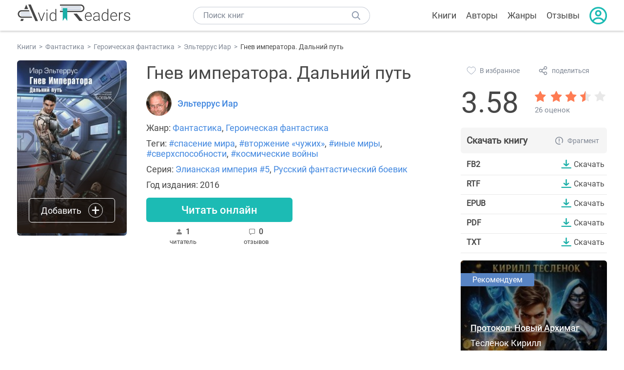

--- FILE ---
content_type: text/html; charset=UTF-8
request_url: https://avidreaders.ru/book/gnev-imperatora-dalniy-put.html
body_size: 7945
content:
<!DOCTYPE html><html lang="ru" prefix="og: http://ogp.me/ns# fb: http://ogp.me/ns/fb# books: http://ogp.me/ns/books#"><head><meta http-equiv="Content-Type" content="text/html; charset=UTF-8"><meta name="viewport" content="width=device-width, initial-scale=1"><title>Книга "Гнев императора. Дальний путь" - Эльтеррус Иар скачать бесплатно, читать онлайн</title><meta name="description" content="Скачать книгу Гнев императора. Дальний путь - Эльтеррус Иар бесплатно в формате fb2, rtf, epub, pdf, txt, читать отзывы, аннотацию. Читать книгу онлайн. Жанр книги: Фантастика, Героическая фантастика. Купить книгу. Похожие книги на Гнев императора. Дальний путь."><link rel="shortcut icon" type="image/x-icon" href="https://avidreaders.ru/images/favicon.ico"><link rel="apple-touch-icon" href="https://avidreaders.ru/images/apple-touch-icon.png"><link rel="apple-touch-icon" sizes="76x76" href="https://avidreaders.ru/images/apple-touch-icon-76x76.png"><link rel="apple-touch-icon" sizes="120x120" href="https://avidreaders.ru/images/apple-touch-icon-120x120.png"><link rel="apple-touch-icon" sizes="152x152" href="https://avidreaders.ru/images/apple-touch-icon-152x152.png"><link rel="apple-touch-icon" sizes="180x180" href="https://avidreaders.ru/images/apple-touch-icon-180x180.png"><meta property="og:type" content="books.book"><meta property="og:url" content="https://avidreaders.ru/book/gnev-imperatora-dalniy-put.html"><meta property="books:isbn" content="978-5-699-86769-1"><link rel="image_src" href="https://avidreaders.ru/pics/9/3/526093.jpeg"><meta property="og:image" content="https://avidreaders.ru/pics/9/3/526093.jpeg"><meta property="og:title" content="Гнев императора. Дальний путь"><meta property="og:description" content="Иногда, погружаясь в события фантастических миров, начинаешь чувствовать, что реальный мир уже не кажется таким привлекательным. Может даже показаться, что придуманный мир стал тебе намного роднее. Подобное чувство возникает во время чтения романо..."><meta property="fb:app_id" content="621109648078412"><link rel="amphtml" href="https://avidreaders.ru/amp/book/gnev-imperatora-dalniy-put.html"><link href="/v/styles/main.min.css" rel="stylesheet"><link href="/v/styles/book.min.css" rel="stylesheet"><!-- Yandex.RTB --><script>window.yaContextCb = window.yaContextCb || []</script><script src="https://yandex.ru/ads/system/context.js" async></script></head><body><div class="header"><div class="page_container container"><div class="wrap_logo"><a class="logo" href="https://avidreaders.ru/"><img src="https://avidreaders.ru/v/images/logo.svg" alt="Электронная библиотека AvidReaders" title="Электронная библиотека AvidReaders"></a></div><div class="menu_btn"></div><div class="search-button_mobile"></div><div class="wrap_search m_search"><input id="search-txt" class="wrap_search__field" type="text" autocomplete="off" placeholder="Поиск книг"><div class="wrap_search__button"></div><div class="dropdown"></div></div><div class="header_menu"><ul><li class="header_menu__icon-book"><a href="https://avidreaders.ru/books/">Книги</a></li><li class="header_menu__icon-authors"><a href="https://avidreaders.ru/authors/">Авторы</a></li><li class="header_menu__icon-genres"><a href="https://avidreaders.ru/genre/">Жанры</a></li><li class="header_menu__icon-reviews"><a href="https://avidreaders.ru/reviews/">Отзывы</a></li><li class="auth"><div class="person_pic"><span class="auth_form"> Войти | Регистрация</span></div></li></ul></div></div></div><div class="container" itemtype="http://schema.org/Book" itemscope=""><ul class="breadcrumbs" itemscope itemtype="https://schema.org/BreadcrumbList"><li itemprop="itemListElement" itemscope itemtype="https://schema.org/ListItem"><a itemprop="item" href="https://avidreaders.ru/books/"><span itemprop="name">Книги</span></a><meta itemprop="position" content="1"></li><li itemprop="itemListElement" itemscope itemtype="https://schema.org/ListItem"><a itemprop="item" href="https://avidreaders.ru/genre/fantastika/"><span itemprop="name">Фантастика</span></a><meta itemprop="position" content="2"></li><li itemprop="itemListElement" itemscope itemtype="https://schema.org/ListItem"><a itemprop="item" href="https://avidreaders.ru/genre/geroicheskaya-fantastika/"><span itemprop="name">Героическая фантастика</span></a><meta itemprop="position" content="3"></li><li itemprop="itemListElement" itemscope itemtype="https://schema.org/ListItem"><a itemprop="item" href="https://avidreaders.ru/author/elterrus-iar/"><span itemprop="name">Эльтеррус Иар</span></a><meta itemprop="position" content="4"></li><li itemprop="itemListElement" itemscope itemtype="https://schema.org/ListItem"><span itemprop="name">Гнев императора. Дальний путь</span><meta itemprop="position" content="5"></li></ul><div class="wrap_cols relative top-info"><div class="left_clmn"><div class="book"><img itemprop="image" src="https://avidreaders.ru/pics/9/3/526093.jpeg" class="book__image" alt="Гнев императора. Дальний путь"><div class="book_action action__desktop"><button class="btn"><i class="add_icon"></i><span>Добавить</span></button><ul class="dropdown"><li><span class="user_action " data-bid="526093" data-action="reading"> Читаю </span></li><li><span class="user_action " data-bid="526093" data-action="want2read"> Хочу прочитать </span></li><li><span class="user_action " data-bid="526093" data-action="red"> Прочитал </span></li></ul></div></div><div class="book_info" data-bid="526093"><h1 itemprop="name" class="title_lvl1">Гнев императора. Дальний путь</h1><div class="author_wrapper"><div itemprop="author" class="author_info"><img src="/pics/authors/3/1/2231.jpeg" alt="Эльтеррус Иар"><a href="https://avidreaders.ru/author/elterrus-iar/"><span itemprop="name">Эльтеррус Иар</span></a></div></div><div class="book-rating wrap_rate_block"><div class="book-rating__num ">3.58</div><div itemprop="aggregateRating" itemscope itemtype="http://schema.org/AggregateRating"><meta itemprop="worstRating" content="1"><meta itemprop="bestRating" content="5"><meta itemprop="ratingValue" content="3.58"><meta itemprop="reviewCount" content="26"><div class="wrap_stars b-rating" data-type="books" data-type-id="526093"><div class="fill" style="width: 71.6%"></div><div title="1" data-rating="1" class="one-star star star1"></div><div title="2" data-rating="2" class="one-star star star2"></div><div title="3" data-rating="3" class="one-star star star3"></div><div title="4" data-rating="4" class="one-star star star4"></div><div title="5" data-rating="5" class="one-star star star5"></div></div><span class="book-rating__reviews-count vote_count"> 26 оценок</span></div></div><div class="book_category"><p class="wrap_genre" itemprop="genre">Жанр: <a href="https://avidreaders.ru/genre/fantastika/">Фантастика</a>, <a href="https://avidreaders.ru/genre/geroicheskaya-fantastika/">Героическая фантастика</a></p><p class="wrap_genre">Теги: <a href="https://avidreaders.ru/tag/spasenie-mira/">#спасение мира</a>, <a href="https://avidreaders.ru/tag/vtorzhenie-chuzhih/">#вторжение «чужих»</a>, <a href="https://avidreaders.ru/tag/inye-miry/">#иные миры</a>, <a href="https://avidreaders.ru/tag/sverhsposobnosti/">#сверхспособности</a>, <a href="https://avidreaders.ru/tag/kosmicheskie-voyny/">#космические войны</a></p><div class="info">Серия: <a href='https://avidreaders.ru/serie/elianskaya-imperiya/'>Элианская империя #5</a>, <a href='https://avidreaders.ru/serie/russkiy-fantasticheskiy-boevik/'>Русский фантастический боевик</a></div><div class="info">Год издания: 2016 </div></div><div id="read_online" data-p="" class="btn simple_btn read_online_btn after_read"> Читать онлайн </div><div class="users_count"><span class="num_is-reading"><span class="num">1 <span class="is-reading__info"><span>0 читают</span><span>0 прочитали</span><span>1 планируeт</span></span></span> читатель </span><span class="num_plans reviews_cnt"><span class="num">0 </span>отзывов </span></div></div></div><div class="right_clmn"><div class="social-actions"><span class="social-actions__favorite user_action" data-bid="526093" data-action="favorite">В избранное</span><span class="social-actions__share">поделиться</span></div><div class="social-share"><!-- set class is_show--><span class="social-share__close"></span><div class="social-share__title title_lvl2">Поделиться</div><div class="goodshare sh-big" style="margin: 20px 0;"><div class="share-visible"><ins data-social="vkontakte"></ins><ins data-social="odnoklassniki"></ins><ins data-social="telegram"></ins><ins data-social="viber"></ins><ins data-social="whatsapp"></ins><ins data-social="sms"></ins><ins data-social="pinterest"></ins><input type="checkbox" id="social_share_more" hidden=""><label for="social_share_more"></label><div class="share-hidden"><div><ins data-social="facebook"></ins><ins data-social="liveinternet"></ins><ins data-social="livejournal"></ins><ins data-social="twitter"></ins><ins data-social="tumblr"></ins><ins data-social="buffer"></ins><ins data-social="reddit"></ins><ins data-social="surfingbird"></ins><ins data-social="pocket"></ins><ins data-social="xing"></ins><ins data-social="evernote"></ins><ins data-social="delicious"></ins><ins data-social="blogger"></ins><ins data-social="digg"></ins><ins data-social="instapaper"></ins><ins data-social="baidu"></ins><ins data-social="renren"></ins><ins data-social="weibo"></ins><ins data-social="mix"></ins><ins data-social="skype"></ins><ins data-social="linkedin"></ins><ins data-social="wechat"></ins><ins data-social="line"></ins></div></div></div></div><div class="social-share__form"><span class="social-share__field"></span><span data-u="https://avidreaders.ru/book/gnev-imperatora-dalniy-put.html" style="color: #4288e0; cursor: pointer;" class="social-share_copy_link">Скопировать ссылку</span></div></div><div class="download_block"><div class="download_block__title"><h2>Скачать книгу</h2><span class="download_block__info">Фрагмент</span></div><div><div class="format_download"><strong>fb2</strong><a class="btn" href="https://avidreaders.ru/download/gnev-imperatora-dalniy-put.html?f=fb2" title="скачать книгу в формате fb2" data-id="526093" data-format="fb2" rel="nofollow" > Скачать </a></div><div class="format_download"><strong>rtf</strong><a class="btn" href="https://avidreaders.ru/download/gnev-imperatora-dalniy-put.html?f=rtf" title="скачать книгу в формате rtf" data-id="526093" data-format="rtf" rel="nofollow" > Скачать </a></div><div class="format_download"><strong>epub</strong><a class="btn" href="https://avidreaders.ru/download/gnev-imperatora-dalniy-put.html?f=epub" title="скачать книгу в формате epub" data-id="526093" data-format="epub" rel="nofollow" > Скачать </a></div><div class="format_download"><strong>pdf</strong><a class="btn" href="https://avidreaders.ru/download/gnev-imperatora-dalniy-put.html?f=pdf" title="скачать книгу в формате pdf" data-id="526093" data-format="pdf" rel="nofollow" > Скачать </a></div><div class="format_download"><strong>txt</strong><a class="btn" href="https://avidreaders.ru/download/gnev-imperatora-dalniy-put.html?f=txt" title="скачать книгу в формате txt" data-id="526093" data-format="txt" rel="nofollow" > Скачать </a></div></div></div></div></div><div class="wrap_cols"><div class="left_clmn flex-column"><div class="top_ab" style="width: 100%;height: auto;margin: 10px 0;text-align: center;"><!-- Yandex.RTB R-A-435267-28 --><div id="yandex_rtb_R-A-435267-28" style="min-height: 300px;"></div><script>window.yaContextCb.push(() => { Ya.Context.AdvManager.render({ "blockId": "R-A-435267-28", "renderTo": "yandex_rtb_R-A-435267-28" }) }) </script></div><div class="wrap_description description" itemprop="description"><h2 class="title_lvl2">О книге "Гнев императора. Дальний путь"</h2><p>Иногда, погружаясь в события фантастических миров, начинаешь чувствовать, что реальный мир уже не кажется таким привлекательным. Может даже показаться, что придуманный мир стал тебе намного роднее. Подобное чувство возникает во время чтения романов Эльтерруса Иара. Книга «Гнев императора. Дальний путь» стала пятой в цикле об Элианской империи, и она читается с таким же увлечением, как и все предыдущие. Писателю удается придумать невероятные сюжеты, которые гармонично переплетаются между собой, связываются с другими его книгами. Он представляет вниманию читателей ярких персонажей, о которых написано приятным образным языком. Его роман – возможность забыть о реальности, полностью погружаясь в фантастический мир и наслаждаясь захватывающими приключениями.</p><p> Элианская империя долгое время считалась самой сильной, и, хотя не всё было гладко, идеи, считавшиеся в ней приоритетными, давали ей большое преимущество. Самым главным здесь считается добро и справедливость, а самопожертвование высоко ценится. В такое непростое время, как сейчас, это очень важно.</p><p> Высокоразвитые цивилизации привыкли во всём полагаться исключительно на технологии. У Элианской империи не было ничего подобного, она могла противопоставить им только магию. Но те, кто мыслит рационально, не может понять магии, а всё непонятное лучше уничтожить, чтобы не было поводов для беспокойства. Онн-Ккар, родившийся в ещё существовавшей тогда Гардианской империи, занимается контрабандой. И когда он собирался лететь на Элиан, он и предположить не мог, чем это обернётся для него…</p><p>На нашем сайте вы можете скачать книгу "Гнев императора. Дальний путь" Эльтеррус Иар в формате fb2, rtf, epub, pdf, txt, читать книгу онлайн или купить книгу в интернет-магазине.</p></div><div class="seriess"><div class="with_btn"><h2 class="title_lvl2">Книга входит в серию <b>Элианская империя #5</b></h2><a href="https://avidreaders.ru/serie/elianskaya-imperiya/" class="see_more btn">Все</a></div><div class="wrap_books_list slider" style="max-width: 840px"><div class="prev prev-6"></div><div class="next next-6"></div><div class="wrapper_slider swiper-container" id="wrap-6"><div class="slider swiper-wrapper wrapper-seriess"><div class=" swiper-slide slider_item active item"><a href="https://avidreaders.ru/book/bremya-imperatora-tropoy-masterov.html" class="seriess-block"><span class="seriess-num">1</span><img src="https://avidreaders.ru/pics/7/5/110775.jpg" alt="Бремя императора. Тропой мастеров"><p>Бремя императора. Тропой мастеров</p></a></div><div class=" swiper-slide slider_item active item"><a href="https://avidreaders.ru/book/bremya-imperatora-skrytoe-prorochestvo.html" class="seriess-block"><span class="seriess-num">2</span><img src="https://avidreaders.ru/pics/8/3/73083.jpg" alt="Бремя императора: Скрытое пророчество"><p>Бремя императора: Скрытое пророчество</p></a></div><div class=" swiper-slide slider_item active item"><a href="https://avidreaders.ru/book/bremya-imperatora-navstrechu-sudbe.html" class="seriess-block"><span class="seriess-num">3</span><img src="https://avidreaders.ru/pics/7/9/62879.jpg" alt="Бремя императора: Навстречу судьбе"><p>Бремя императора: Навстречу судьбе</p></a></div><div class=" swiper-slide slider_item active item"><a href="https://avidreaders.ru/book/gnev-imperatora-nezvanye-gosti.html" class="seriess-block"><span class="seriess-num">4</span><img src="https://avidreaders.ru/pics/2/1/100321.jpg" alt="Гнев императора.Незваные гости"><p>Гнев императора.Незваные гости</p></a></div><div class=" swiper-slide slider_item active item"><a href="https://avidreaders.ru/book/gnev-imperatora-dalniy-put.html" class="seriess-block"><span class="seriess-num">5</span><img src="https://avidreaders.ru/pics/9/3/526093.jpeg" alt="Гнев императора. Дальний путь"><p>Гнев императора. Дальний путь</p></a></div><div class=" swiper-slide slider_item active item"><a href="https://avidreaders.ru/book/gnev-imperatora-doroga-domoy.html" class="seriess-block"><span class="seriess-num">6</span><img src="https://avidreaders.ru/pics/5/8/681558.jpeg" alt="Гнев императора. Дорога домой"><p>Гнев императора. Дорога домой</p></a></div><div class=" swiper-slide slider_item active item"><a href="https://avidreaders.ru/book/nezvanye-gosti3.html" class="seriess-block"><img src="https://avidreaders.ru/images/book_cover.png" alt="Незваные гости"><p>Незваные гости</p></a></div><div class=" swiper-slide slider_item active item"><a href="https://avidreaders.ru/book/elianskaya-imperiya-tetralogiya.html" class="seriess-block"><img src="https://avidreaders.ru/pics/0/8/348008.jpg" alt="Элианская империя. Тетралогия"><p>Элианская империя. Тетралогия</p></a></div></div></div></div></div><div class="reviews_container book-reviews"><h2 class="title_lvl2">Отзывы читателей</h2><ul class="comments"></ul><div id="comment-form" ><div class="comment-form review_form" data-type="books" data-type-id="526093" data-parent-id="0"><div class="wrap_stars" data-type="books" data-type-id="526093"><div class="fill usr-rating" style="width: 0"></div><div title="1" data-rating="1" class="one-star star star1"></div><div title="2" data-rating="2" class="one-star star star2"></div><div title="3" data-rating="3" class="one-star star star3"></div><div title="4" data-rating="4" class="one-star star star4"></div><div title="5" data-rating="5" class="one-star star star5"></div></div><div class="comment_hint"></div><input id="uname" placeholder="Введите ваше имя" class="form-control" type="text"><div class="fg-line fg-toggled"><textarea class="form-control auto-size comment_div" placeholder="Оставьте свой отзыв"></textarea></div><div class="error_msg"></div><button class="btn leave_comment">Добавить отзыв</button></div></div></div></div><div class="right_clmn"><div class="monthly-book"><img itemprop="image" data-src="https://avidreaders.ru/pics/2/7/1112627.jpeg" class="lazy-img" src="https://avidreaders.ru/images/b-default.jpg" alt="Протокол: Новый Архимаг"><div class="book_genre blue">Рекомендуем</div><div class="monthly-book__info"><a href="https://avidreaders.ru/book/protokol-novyy-arhimag.html" class="monthly-book__link">Протокол: Новый Архимаг</a><div class="monthly-book__author">Тесленок Кирилл</div></div></div><div style="margin: 10px 0 20px;"><!-- Yandex.RTB R-A-435267-25 --><div id="yandex_rtb_R-A-435267-25"></div><script>window.yaContextCb.push(() => { Ya.Context.AdvManager.render({ "blockId": "R-A-435267-25", "renderTo": "yandex_rtb_R-A-435267-25" }) }) </script></div></div></div><div class="wrap_sets"><div class="with_btn"><h2 class="title_lvl2">Подборки книг</h2><a href="https://avidreaders.ru/bookshelfs/" class="see_more btn">Все</a></div><div class="sets_container"><div class="item"><img height="230" width="300" class="lazy-img bookshelf" src="https://avidreaders.ru/images/bc-default.jpg" data-src="https://avidreaders.ru/sets/552.jpg" alt="Открой в себе творца: 10 книг об искусстве и творчестве"><a href="/bookshelf/otkroy-v-sebe-tvorca-10-knig.html"><div class="set_name"><p> Открой в себе творца: 10 книг об искусстве и творчестве </p></div></a></div><div class="item"><img height="230" width="300" class="lazy-img bookshelf" src="https://avidreaders.ru/images/bc-default.jpg" data-src="https://avidreaders.ru/sets/551.jpg" alt="Книги для создания новогоднего настроения"><a href="/bookshelf/knigi-dlya-sozdaniya-novogodnego-nastroeniya.html"><div class="set_name"><p> Книги для создания новогоднего настроения </p></div></a></div><div class="item"><img height="230" width="300" class="lazy-img bookshelf" src="https://avidreaders.ru/images/bc-default.jpg" data-src="https://avidreaders.ru/sets/550.jpg" alt="Чтение для зимних вечеров: под любое ваше настроение"><a href="/bookshelf/chtenie-dlya-zimnih-vecherov-pod-lyuboe.html"><div class="set_name"><p> Чтение для зимних вечеров: под любое ваше настроение </p></div></a></div><div class="item"><img height="230" width="300" class="lazy-img bookshelf" src="https://avidreaders.ru/images/bc-default.jpg" data-src="https://avidreaders.ru/sets/549.jpg" alt="Книги о психологии человека"><a href="/bookshelf/knigi-o-psihologii-cheloveka.html"><div class="set_name"><p> Книги о психологии человека </p></div></a></div><div class="item"><img height="230" width="300" class="lazy-img bookshelf" src="https://avidreaders.ru/images/bc-default.jpg" data-src="https://avidreaders.ru/sets/548.jpg" alt="Что почитать на Хэллоуин"><a href="/bookshelf/chto-pochitat-na-hellouin.html"><div class="set_name"><p> Что почитать на Хэллоуин </p></div></a></div></div></div><div class="wrap_books_list"><h2 class="title_lvl2">Похожие книги</h2><div class="books_list"><div class="item"><div class="item__book"><img class="lazy-img" src="https://avidreaders.ru/images/b-default.jpg" data-src="https://avidreaders.ru/pics/5/9/834659.jpeg" alt="Малыш Гури. Книга седьмая. Часть первая. Путь домой" title="Малыш Гури. Книга седьмая. Часть первая. Путь домой"><div class="hover_info"><a class="hover_info__button" href="https://avidreaders.ru/book/malysh-guri-kniga-sedmaya-chast-pervaya.html">Скачать</a></div><!-- <div class="tap_ifo"></div>--></div><div class="bottom_info"><a href="https://avidreaders.ru/book/malysh-guri-kniga-sedmaya-chast-pervaya.html" class="link_info"><span>Малыш Гури. Книга седьмая. Часть первая. Путь домой</span><p>Москаленко Юрий</p></a><div class="book_rating"><div class="rating_stars"><div class="fill" style="width:80px;"></div></div><div class="rating_count"><b>4.17</b> (12)</div></div></div></div><div class="item"><div class="item__book"><img class="lazy-img" src="https://avidreaders.ru/images/b-default.jpg" data-src="https://avidreaders.ru/pics/7/3/83173.jpg" alt="Знамение пути" title="Знамение пути"><div class="hover_info"><a class="hover_info__button" href="https://avidreaders.ru/book/znamenie-puti.html">Скачать</a></div><!-- <div class="tap_ifo"></div>--></div><div class="bottom_info"><a href="https://avidreaders.ru/book/znamenie-puti.html" class="link_info"><span>Знамение пути</span><p>Семенова Мария Васильевна</p></a><div class="book_rating"><div class="rating_stars"><div class="fill" style="width:84px;"></div></div><div class="rating_count"><b>4.38</b> (725)</div></div></div></div><div class="item"><div class="item__book"><img class="lazy-img" src="https://avidreaders.ru/images/b-default.jpg" data-src="https://avidreaders.ru/pics/6/0/747660.jpeg" alt="Хроники императора. Начало пути " title="Хроники императора. Начало пути "><div class="hover_info"><a class="hover_info__button" href="https://avidreaders.ru/book/hroniki-imperatora-nachalo-puti-si.html">Скачать</a></div><!-- <div class="tap_ifo"></div>--></div><div class="bottom_info"><a href="https://avidreaders.ru/book/hroniki-imperatora-nachalo-puti-si.html" class="link_info"><span>Хроники императора. Начало пути</span><p>Мерлянов Юрий Николаевич</p></a><div class="book_rating"><div class="rating_stars"><div class="fill" style="width:83px;"></div></div><div class="rating_count"><b>4.31</b> (48)</div></div></div></div><div class="item"><div class="item__book"><img class="lazy-img" src="https://avidreaders.ru/images/b-default.jpg" data-src="https://avidreaders.ru/pics/7/0/536370.jpeg" alt="Начало пути " title="Начало пути "><div class="hover_info"><a class="hover_info__button" href="https://avidreaders.ru/book/nachalo-puti-si-3.html">Скачать</a></div><!-- <div class="tap_ifo"></div>--></div><div class="bottom_info"><a href="https://avidreaders.ru/book/nachalo-puti-si-3.html" class="link_info"><span>Начало пути</span><p>Попов Александр Иванович</p></a><div class="book_rating"><div class="rating_stars"><div class="fill" style="width:65px;"></div></div><div class="rating_count"><b>3.37</b> (35)</div></div></div></div><div class="item"><div class="item__book"><img class="lazy-img" src="https://avidreaders.ru/images/b-default.jpg" data-src="https://avidreaders.ru/pics/0/1/551001.jpeg" alt="Путь королей" title="Путь королей"><div class="hover_info"><a class="hover_info__button" href="https://avidreaders.ru/book/put-koroley-1.html">Скачать</a></div><!-- <div class="tap_ifo"></div>--></div><div class="bottom_info"><a href="https://avidreaders.ru/book/put-koroley-1.html" class="link_info"><span>Путь королей</span><p>БРЭНДОН САНДЕРСОН</p></a><div class="book_rating"><div class="rating_stars"><div class="fill" style="width:85px;"></div></div><div class="rating_count"><b>4.43</b> (7)</div></div></div></div></div></div><div class="wrap_books_list"><h2 class="title_lvl2">Другие книги автора</h2><div class="books_list"><div class="item"><div class="item__book"><img class="lazy-img" src="https://avidreaders.ru/images/b-default.jpg" data-src="https://avidreaders.ru/pics/0/9/63209.jpg" alt="Потерянный легион. Империя" title="Потерянный легион. Империя"><div class="hover_info"><a class="hover_info__button" href="https://avidreaders.ru/book/poteryannyy-legion-imperiya.html">Скачать</a></div><!-- <div class="tap_ifo"></div>--></div><div class="bottom_info"><a href="https://avidreaders.ru/book/poteryannyy-legion-imperiya.html" class="link_info"><span>Потерянный легион. Империя</span><p>Эльтеррус Иар</p></a><div class="book_rating"><div class="rating_stars"><div class="fill" style="width:73px;"></div></div><div class="rating_count"><b>3.78</b> (121)</div></div></div></div><div class="item"><div class="item__book"><img class="lazy-img" src="https://avidreaders.ru/images/b-default.jpg" data-src="https://avidreaders.ru/pics/0/9/101709.jpg" alt="Росская империя " title="Росская империя "><div class="hover_info"><a class="hover_info__button" href="https://avidreaders.ru/book/rosskaya-imperiya-sbornik.html">Скачать</a></div><!-- <div class="tap_ifo"></div>--></div><div class="bottom_info"><a href="https://avidreaders.ru/book/rosskaya-imperiya-sbornik.html" class="link_info"><span>Росская империя</span><p>Эльтеррус Иар</p></a><div class="book_rating"><div class="rating_stars"><div class="fill" style="width:77px;"></div></div><div class="rating_count"><b>4.01</b> (66)</div></div></div></div><div class="item"><div class="item__book"><img class="lazy-img" src="https://avidreaders.ru/images/b-default.jpg" data-src="https://avidreaders.ru/pics/8/3/73083.jpg" alt="Бремя императора: Скрытое пророчество" title="Бремя императора: Скрытое пророчество"><div class="hover_info"><a class="hover_info__button" href="https://avidreaders.ru/book/bremya-imperatora-skrytoe-prorochestvo.html">Скачать</a></div><!-- <div class="tap_ifo"></div>--></div><div class="bottom_info"><a href="https://avidreaders.ru/book/bremya-imperatora-skrytoe-prorochestvo.html" class="link_info"><span>Бремя императора: Скрытое пророчество</span><p>Эльтеррус Иар</p></a><div class="book_rating"><div class="rating_stars"><div class="fill" style="width:84px;"></div></div><div class="rating_count"><b>4.38</b> (336)</div></div></div></div><div class="item"><div class="item__book"><img class="lazy-img" src="https://avidreaders.ru/images/b-default.jpg" data-src="https://avidreaders.ru/pics/2/1/100321.jpg" alt="Гнев императора.Незваные гости" title="Гнев императора.Незваные гости"><div class="hover_info"><a class="hover_info__button" href="https://avidreaders.ru/book/gnev-imperatora-nezvanye-gosti.html">Скачать</a></div><!-- <div class="tap_ifo"></div>--></div><div class="bottom_info"><a href="https://avidreaders.ru/book/gnev-imperatora-nezvanye-gosti.html" class="link_info"><span>Гнев императора.Незваные гости</span><p>Эльтеррус Иар</p></a><div class="book_rating"><div class="rating_stars"><div class="fill" style="width:84px;"></div></div><div class="rating_count"><b>4.34</b> (155)</div></div></div></div><div class="item"><div class="item__book"><img class="lazy-img" src="https://avidreaders.ru/images/b-default.jpg" data-src="https://avidreaders.ru/pics/7/5/110775.jpg" alt="Бремя императора. Тропой мастеров" title="Бремя императора. Тропой мастеров"><div class="hover_info"><a class="hover_info__button" href="https://avidreaders.ru/book/bremya-imperatora-tropoy-masterov.html">Скачать</a></div><!-- <div class="tap_ifo"></div>--></div><div class="bottom_info"><a href="https://avidreaders.ru/book/bremya-imperatora-tropoy-masterov.html" class="link_info"><span>Бремя императора. Тропой мастеров</span><p>Эльтеррус Иар</p></a><div class="book_rating"><div class="rating_stars"><div class="fill" style="width:85px;"></div></div><div class="rating_count"><b>4.4</b> (487)</div></div></div></div></div></div><div class="update_info">Информация обновлена: <span><time class="updated" datetime="2023-11-02T22:54:30+03:00" content="2023-11-02T22:54:30+03:00" itemprop="dateModified">02.11.2023</time></span></div><div class="go_top_button"></div></div><div class="footer"><div class="container"> Подписывайтесь на нас: <div class="social_block social-likes_visible follow_block"><a href="https://vk.com/avidreadersru" target="_blank" rel="nofollow"><div class="social-likes__widget social-likes__widget_vkontakte" title="VKontakte"></div></a><a href="https://t.me/avidreadersru" target="_blank" rel="nofollow"><div class="social-likes__widget social-likes__widget_twitter" title="Telegram"></div></a></div><div class="copyright"><span> Copyright © 2026, AvidReaders.ru</span><span><a class="general_rules" href="https://avidreaders.ru/general_rules.html">Правила пользования </a></span><a href="https://avidreaders.ru/privacy.html">Правообладателям </a></div><div class="slogan">Читай только лучшее!</div></div></div><script> function onLoadS() { var script = document.createElement('script'); script.src = "https://avidreaders.ru/v/js/handlers.min.js"; document.body.appendChild(script); var style = document.createElement('link'); style.id = "goodshare_styles"; style.rel = 'stylesheet'; style.type = 'text/css'; style.media = 'all'; style.href = "/css/new/swiper.min.css"; style.onload = function () { var script = document.createElement('script'); script.src = "https://avidreaders.ru/js/swiper.min.js"; script.onload = function () { new Swiper("#wrap-1", { slidesPerView: "auto", nextButton: ".next-1", prevButton: ".prev-1", spaceBetween: 0, freeMode: !0, loop: !1, lazyLoading: !0, preloadImages: !1, lazyLoadingInPrevNext: !0, lazyLoadingInPrevNextAmount: 6 }); new Swiper("#wrap-2", { slidesPerView: "auto", nextButton: ".next-2", prevButton: ".prev-2", spaceBetween: 0, freeMode: !0, loop: !1, lazyLoading: !0, preloadImages: !1, lazyLoadingInPrevNext: !0, lazyLoadingInPrevNextAmount: 6 }); new Swiper("#wrap-3", { slidesPerView: "auto", nextButton: ".next-3", prevButton: ".prev-3", spaceBetween: 0, freeMode: !0, loop: !1, lazyLoading: !0, preloadImages: !1, lazyLoadingInPrevNext: !0, lazyLoadingInPrevNextAmount: 6 }); new Swiper("#wrap-4", { slidesPerView: "auto", nextButton: ".next-4", prevButton: ".prev-4", spaceBetween: 0, freeMode: !0, loop: !1, lazyLoading: !0, preloadImages: !1, lazyLoadingInPrevNext: !0, lazyLoadingInPrevNextAmount: 6 }); new Swiper("#wrap-5", { slidesPerView: "auto", nextButton: ".next-5", prevButton: ".prev-5", spaceBetween: 0, freeMode: !0, loop: !1, lazyLoading: !0, preloadImages: !1, lazyLoadingInPrevNext: !0, lazyLoadingInPrevNextAmount: 6 }); new Swiper("#wrap-6", { slidesPerView: "auto", nextButton: ".next-6", prevButton: ".prev-6", spaceBetween: 0, freeMode: !0, loop: !1, lazyLoading: !0, preloadImages: !1, lazyLoadingInPrevNext: !0, lazyLoadingInPrevNextAmount: 6 }); }; document.body.appendChild(script); }; document.body.appendChild(style); } </script><script src="https://avidreaders.ru/js/jquery.min.js" onload="onLoadS();" async></script><!-- Yandex.Metrika counter --><script> (function (m, e, t, r, i, k, a) { m[i] = m[i] || function () { (m[i].a = m[i].a || []).push(arguments) }; m[i].l = 1 * new Date(); k = e.createElement(t), a = e.getElementsByTagName(t)[0], k.async = 1, k.src = r, a.parentNode.insertBefore(k, a) })(window, document, "script", "https://mc.yandex.ru/metrika/tag.js", "ym"); ym(37683260, "init", {trackLinks: true, accurateTrackBounce: true});</script><noscript><div><img src="https://mc.yandex.ru/watch/37683260" style="position:absolute; left:-9999px;" alt=""></div></noscript><!-- /Yandex.Metrika counter --></body></html>